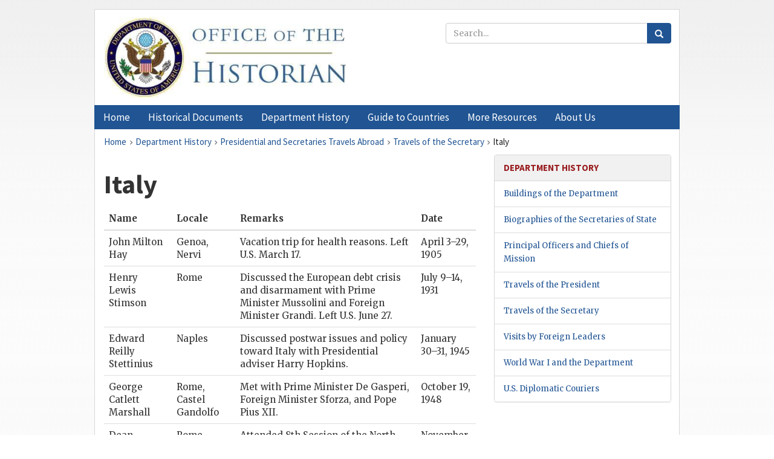

--- FILE ---
content_type: text/html;charset=utf-8
request_url: https://history.state.gov/departmenthistory/travels/secretary/italy
body_size: 10536
content:
<!DOCTYPE html>
<html data-template="pages:app-root" lang="en" data-app=""><head><meta name="viewport" content="width=device-width, initial-scale=1.0"><meta name="description" content="history.state.gov 3.0 shell"><link href="/resources/images/favicon.ico" rel="shortcut icon"><script src="">(function(w,d,s,l,i){w[l]=w[l]||[];w[l].push({'gtm.start':
        new Date().getTime(),event:'gtm.js'});var f=d.getElementsByTagName(s)[0],
        j=d.createElement(s),dl=l!='dataLayer'?'&l='+l:'';j.async=true;j.src=
        'https://www.googletagmanager.com/gtm.js?id='+i+dl;f.parentNode.insertBefore(j,f);
        })(window,document,'script','dataLayer','GTM-WBD65RCC');</script><link href="/resources/css/all.css" rel="stylesheet" type="text/css"><title>Italy - Travels of the President - Travels - Department History - Office of the Historian</title></head><body id="body">
        <!-- Google Tag Manager (noscript) -->
        <noscript><iframe src="https://www.googletagmanager.com/ns.html?id=GTM-WBD65RCC" height="0" width="0" style="display:none;visibility:hidden"></iframe></noscript>
        <!-- End Google Tag Manager (noscript) -->
        <header class="hsg-header">
            <section class="hsg-grid hsg-header-inner">
                <div class="container hsg-header-content">
                    <div class="row">
                        <div class="col-sm-7">
                            <a href="/">
                                <img src="/resources/images/Office-of-the-Historian-logo_500x168.jpg" class="img-responsive" width="400" alt="Office of the Historian">
                            </a>
                        </div>
                        <div class="col-sm-5">
                            
                                <div class="banner__search">
                                    <div class="searchbox">
                                        <form action="/search" method="get" class="main-form" id="navigationSearchForm">
                                            <p class="form-group">
                                                <!-- Search: -->
                                                <input type="text" size="15" name="q" placeholder="Search..." class="form-control" id="search-box">
                                                <button type="submit" class="hsg-link-button search-button btn">
                                                    <i class="hsg-search-button-icon"></i>
                                                </button>
                                            </p>
                                        </form>
                                    </div>
                                </div>
                            
                        </div>
                    </div>
                </div>
            </section>
        </header>

        <nav role="navigation" class="hsg-nav navbar navbar-default">
            <div class="container hsg-nav-content">
                <div class="navbar-header">
                    <button type="button" class="navbar-toggle collapsed" data-toggle="collapse" data-target="#navbar-collapse-1" aria-expanded="false">
                        <span class="sr-only">Menu</span>
                        <i class="fa fa-bars"></i>
                        <span class="toggle-text">Menu</span>
                    </button>
                    <!--<a data-template="config:app-title" class="navbar-brand" href="./index.html">App Title</a>-->
                </div>
                <div class="navbar-collapse collapse" id="navbar-collapse-1">
                    <ul class="nav navbar-nav">
                        <li class="dropdown">
                            <a href="/" shape="rect">
                                <span>Home</span>
                            </a>
                        </li>
                        <li class="dropdown">
                            <a href="/historicaldocuments" class="dropdown-toggle" data-toggle="dropdown" role="button" aria-haspopup="true" aria-expanded="false">
                                <span>Historical Documents</span>
                            </a>
                            <ul class="dropdown-menu">
                                <li>
                                    <a href="/historicaldocuments">
                                        <em>Foreign Relations of the United States</em>
                                    </a>
                                </li>
                                <li>
                                    <a href="/historicaldocuments/about-frus">About the
                                            <em>Foreign Relations</em> Series</a>
                                </li>
                                <li>
                                    <a href="/historicaldocuments/status-of-the-series">Status
                                        of the <em>Foreign Relations</em> Series</a>
                                </li>
                                <li>
                                    <a href="/historicaldocuments/frus-history">History of the
                                            <em>Foreign Relations</em> Series</a>
                                </li>
                                <li>
                                    <a href="/historicaldocuments/ebooks">Ebooks Initiative</a>
                                </li>
                                <li>
                                    <a href="/historicaldocuments/quarterly-releases">Quarterly
                                        Releases</a>
                                </li>
                            </ul>
                        </li>
                        <li id="index_nav" class="dropdown">
                            <a href="/departmenthistory" class="dropdown-toggle" data-toggle="dropdown" role="button" aria-haspopup="true" aria-expanded="false">
                                <span>Department History</span>
                            </a>
                            <ul class="dropdown-menu">
                                <li>
                                    <a href="/departmenthistory">Overview</a>
                                </li>
                                <!--
                                <li>
                                    <a href="$app/departmenthistory/timeline">Administrative
                                        Timeline</a>
                                </li>
                                -->
                                <li>
                                    <a href="/departmenthistory/people/secretaries">Biographies
                                        of the Secretaries of State</a>
                                </li>
                                <li>
                                    <a href="/departmenthistory/people/principals-chiefs">Principal Officers and Chiefs of Mission</a>
                                </li>
                                <li>
                                    <a href="/departmenthistory/travels/secretary">Travels of
                                        the Secretary of State</a>
                                </li>
                                <li>
                                    <a href="/departmenthistory/travels/president">Travels of
                                        the President</a>
                                </li>
                                <li>
                                    <a href="/departmenthistory/visits">Visits by Foreign Heads
                                        of State</a>
                                </li>
                                <li>
                                    <a href="/departmenthistory/wwi">World War I and the
                                        Department</a>
                                </li>
                                <li>
                                    <a href="/departmenthistory/buildings">Buildings of the
                                        Department of State</a>
                                </li>
                                <li>
                                    <a href="/departmenthistory/diplomatic-couriers">U.S.
                                        Diplomatic Couriers</a>
                                </li>
                            </ul>
                        </li>
                        <li id="countries_nav" class="dropdown">
                            <a href="/countries" class="dropdown-toggle" data-toggle="dropdown" role="button" aria-haspopup="true" aria-expanded="false">
                                <span>Guide to Countries</span>
                            </a>
                            <ul class="dropdown-menu">
                                <li>
                                    <a href="/countries">Guide to Country Recognition and
                                        Relations</a>
                                </li>
                                <li>
                                    <a href="/countries/archives">World Wide Diplomatic Archives
                                        Index</a>
                                </li>
                            </ul>
                        </li>
                        <li id="resources_nav" class="dropdown">
                            <a href="" class="dropdown-toggle" data-toggle="dropdown" role="button" aria-haspopup="true" aria-expanded="false">
                                <span>More Resources</span>
                            </a>
                            <ul class="dropdown-menu">
                                <li>
                                    <a href="/tags">Browse Resources by Subject Tag</a>
                                </li>
                                <li>
                                    <a href="/conferences">Conferences</a>
                                </li>
                                <li>
                                    <a href="/about/contact-us">Contact Us</a>
                                </li>
                                <li>
                                    <a href="/developer">Developer Resources &amp; APIs</a>
                                </li>
                                <li>
                                    <a href="/education">Educational Resources</a>
                                </li>
                                <li>
                                    <a href="/about/faq">Frequently Asked Questions</a>
                                </li>
                                <li>
                                    <a href="/milestones">Key Milestones</a>
                                </li>
                                <li>
                                    <a href="/open">Open Government Initiative</a>
                                </li>
                                <li>
                                    <a href="/departmenthistory/short-history">A Short History
                                        of the Department</a>
                                </li>
                            </ul>
                        </li>
                        <li class="dropdown">
                            <a href="/about" shape="rect">
                                <span>About Us</span>
                            </a>
                        </li>
                    </ul>
                </div>
            </div>
        </nav>

        <div class="hsg-main">
            <section class="hsg-grid hsg-main-inner">
                <div class="container hsg-main-content">
                    <main id="content">
    
        <div class="hidden" id="static-title">
            Italy - Travels of the President - Travels - Department
            History</div>
        <div class="row">
            <nav class="hsg-breadcrumb hsg-breadcrumb--wrap" aria-label="breadcrumbs"><ol vocab="http://schema.org/" typeof="BreadcrumbList" class="hsg-breadcrumb__list"><li class="hsg-breadcrumb__list-item" property="itemListElement" typeof="ListItem"><a href="/" class="hsg-breadcrumb__link" property="item" typeof="WebPage"><span property="name">Home</span></a></li><li class="hsg-breadcrumb__list-item" property="itemListElement" typeof="ListItem"><a href="/departmenthistory" class="hsg-breadcrumb__link" property="item" typeof="WebPage"><span property="name">Department History</span></a></li><li class="hsg-breadcrumb__list-item" property="itemListElement" typeof="ListItem"><a href="/departmenthistory/travels" class="hsg-breadcrumb__link" property="item" typeof="WebPage"><span property="name">Presidential and Secretaries Travels Abroad</span></a></li><li class="hsg-breadcrumb__list-item" property="itemListElement" typeof="ListItem"><a href="/departmenthistory/travels/secretary" class="hsg-breadcrumb__link" property="item" typeof="WebPage"><span property="name">Travels of the Secretary</span></a></li><li class="hsg-breadcrumb__list-item" property="itemListElement" typeof="ListItem"><a href="/departmenthistory/travels/secretary/italy" class="hsg-breadcrumb__link" property="item" typeof="WebPage" aria-current="page"><span property="name">Italy</span></a></li></ol></nav>
        </div>
        <div class="row">
            <div class="hsg-width-two-thirds">
                <div class="lists" id="content-inner">
                    <h1>
                        Italy
                    </h1>
                    <table class="hsg-table-default"><thead><tr><th>Name</th><th>Locale</th><th>Remarks</th><th>Date</th></tr></thead><tbody><tr><td>John Milton Hay</td><td>Genoa, Nervi</td><td>Vacation trip for health reasons. Left U.S. March 17.</td><td>April 3–29, 1905</td></tr><tr><td>Henry Lewis Stimson</td><td>Rome</td><td>Discussed the European debt crisis and disarmament with Prime Minister Mussolini
            and Foreign Minister Grandi. Left U.S. June 27.</td><td>July 9–14, 1931</td></tr><tr><td>Edward Reilly Stettinius</td><td>Naples</td><td>Discussed postwar issues and policy toward Italy with Presidential adviser Harry
            Hopkins.</td><td>January 30–31, 1945</td></tr><tr><td>George Catlett Marshall</td><td>Rome, Castel Gandolfo</td><td>Met with Prime Minister De Gasperi, Foreign Minister Sforza, and Pope Pius
            XII.</td><td>October 19, 1948</td></tr><tr><td>Dean Gooderham Acheson</td><td>Rome</td><td>Attended 8th Session of the North Atlantic Council.</td><td>November 23–December 4, 1951</td></tr><tr><td>John Foster Dulles</td><td>Rome</td><td>Met with senior Italian officials.</td><td>January 31–February 1, 1953</td></tr><tr><td>John Foster Dulles</td><td>Milan</td><td>Met with Prime Minister Scelba while returning to U.S. Returned May 4.</td><td>May 3, 1954</td></tr><tr><td>John Foster Dulles</td><td>Rome</td><td>Met with President Gronchi and Foreign Minister Martino. Left Washington October
            21.</td><td>October 22–23, 1955</td></tr><tr><td>John Foster Dulles</td><td>Rome</td><td>Met with President Gronchi and senior Italian officials.</td><td>October 18–19, 1958</td></tr><tr><td>David Dean Rusk</td><td>Rome, Milan, Cadenabbia</td><td>Met with Italian Prime Minister Fanfani and Foreign Minister Segni, and, on August
            10, with German Chancellor Adenauer.</td><td>August 9–10, 1961</td></tr><tr><td>David Dean Rusk</td><td>Rome</td><td>Met with President Segni, Premier Fanfani, and senior Italian officials.</td><td>June 23–24, 1962</td></tr><tr><td>David Dean Rusk</td><td>Rome, Naples</td><td>Accompanied President Kennedy.</td><td>June 30–July 2, 1963</td></tr><tr><td>William Pierce Rogers</td><td>Rome</td><td>Accompanied President Nixon.</td><td>February 27–March 2, 1969</td></tr><tr><td>William Pierce Rogers</td><td>Rome</td><td>Attended NATO Ministerial Meeting.</td><td>May 24–28, 1970</td></tr><tr><td>William Pierce Rogers</td><td>Rome, Naples</td><td>Accompanied President Nixon on an official visit.</td><td>September 27–30, 1970</td></tr><tr><td>William Pierce Rogers</td><td>Rome</td><td>Met with Foreign Minister Moro and senior Italian officials.</td><td>May 8–9, 1971</td></tr><tr><td>William Pierce Rogers</td><td>Rome</td><td>Met with President Leone and senior Italian officials.</td><td>July 10–11, 1972</td></tr><tr><td>Henry A. (Heinz Alfred) Kissinger</td><td>Rome</td><td>Briefed Prime Minister Rumor on the U.S.-Soviet summit.</td><td>July 5–6, 1974</td></tr><tr><td>Henry A. (Heinz Alfred) Kissinger</td><td>Rome</td><td>Met with President Leone and Foreign Minister Moro. Addressed the World Food
            Conference November 5.</td><td>November 4–5, 1974</td></tr><tr><td>Henry A. (Heinz Alfred) Kissinger</td><td>Rome</td><td>Accompanied President Ford.</td><td>June 3, 1975</td></tr><tr><td>Cyrus Roberts Vance</td><td>Rome</td><td>Met with President Pertini and Prime Minister Andreotti.</td><td>May 27–29, 1979</td></tr><tr><td>Cyrus Roberts Vance</td><td>Rome</td><td>Discussed international responses to the Iranian hostage crisis with President
            Pertini and Prime Minister Cossiga.</td><td>December 11, 1979</td></tr><tr><td>Cyrus Roberts Vance</td><td>Rome</td><td>Discussed responses to Soviet invasion of Afghanistan with President Pertini and
            Foreign Minister Ruffini.</td><td>February 20–21, 1980</td></tr><tr><td>Edmund Sixtus Muskie</td><td>Rome, Venice</td><td>Accompanied President Carter on a State visit and to Economic Summit
            Meeting.</td><td>June 19–24, 1980</td></tr><tr><td>Alexander Meigs Haig</td><td>Rome</td><td>Met with Foreign Minister Colombo.</td><td>April 8, 1981</td></tr><tr><td>Alexander Meigs Haig</td><td>Rome</td><td>Attended NATO Ministerial Meeting.</td><td>May 2–5, 1981</td></tr><tr><td>Alexander Meigs Haig</td><td>Rome</td><td>Accompanied President Reagan on a State visit.</td><td>June 7, 1982</td></tr><tr><td>George Pratt Shultz</td><td>Rome</td><td>Met with President Pertini and senior Italian officials.</td><td>December 11–14, 1982</td></tr><tr><td>George Pratt Shultz</td><td>Rome</td><td>Met with Prime Minister Craxi and senior Italian officials.</td><td>March 28–30, 1986</td></tr><tr><td>George Pratt Shultz</td><td>Venice</td><td>Accompanied President Reagan to the Economic Summit Meeting.</td><td>June 3–11, 1987</td></tr><tr><td>George Pratt Shultz</td><td>Rome</td><td>Signed a Scientific and Technological Cooperation Agreement.</td><td>April 1–3, 1988</td></tr><tr><td>James Addison Baker</td><td>Rome</td><td>Met with Foreign Minister Andreotti.</td><td>February 14–15, 1989</td></tr><tr><td>James Addison Baker</td><td>Rome</td><td>Accompanied President Bush. Also met with South African Foreign Minister
            Botha.</td><td>May 26–28, 1989</td></tr><tr><td>James Addison Baker</td><td>Rome</td><td>Met with senior Italian officials.</td><td>September 15, 1990</td></tr><tr><td>James Addison Baker</td><td>Milan</td><td>Discussed the Persian Gulf crisis with Foreign Minister DeMichelis.</td><td>January 8, 1991</td></tr><tr><td>James Addison Baker</td><td>Rome</td><td>Accompanied President Bush to a NATO Summit Meeting.</td><td>November 6–8, 1991</td></tr><tr><td>Warren Minor Christopher</td><td>Rome</td><td>Discussed the Bosnian crisis with senior Italian officials.</td><td>May 7, 1993</td></tr><tr><td>Warren Minor Christopher</td><td>Aviano</td><td>Discussed the Bosnian conflict with U.S. and NATO military officials.</td><td>August 6, 1993</td></tr><tr><td>Warren Minor Christopher</td><td>Rome</td><td>Attended CSCE Conference.</td><td>November 29–December 1, 1993</td></tr><tr><td>Warren Minor Christopher</td><td>Rome, Nettuno</td><td>Accompanied President Clinton to meetings with Prime Minister Berlusconi, President
            Scalfaro, and senior Italian officials.</td><td>June 2–4, 1994</td></tr><tr><td>Warren Minor Christopher</td><td>Naples</td><td>Accompanied President Clinton to the G-7 Economic Summit and to meetings with
            Russian President Yeltsin.</td><td>July 7–11, 1994</td></tr><tr><td>Madeleine Korbel Albright</td><td>Rome</td><td>Met with Prime Minister Prodi and Foreign Minister Dini.</td><td>February 16, 1997</td></tr><tr><td>Madeleine Korbel Albright</td><td>Rome</td><td>Discussed the Kosovo crisis with Prime Minister Prodi and Foreign Minister
            Dini.</td><td>March 6–8, 1998</td></tr><tr><td>Madeleine Korbel Albright</td><td>Rome</td><td>Discussed the Kosovo crisis with Foreign Minister Dini.</td><td>March 24, 1998</td></tr><tr><td>Madeleine Korbel Albright</td><td>Rome</td><td>Was to have attended wedding of Spokesman James Rubin; returned to Washington after
            bombings of U.S. Embassies in Kenya and Tanzania.</td><td>August 7, 1998</td></tr><tr><td>Madeleine Korbel Albright</td><td>Rome, Aviano</td><td>Met with Foreign Minister Dini. Joined President Clinton July 30 at Aviano Air
            Force Base for visit to Sarajevo.</td><td>July 28–30, 1999</td></tr><tr><td>Madeleine Korbel Albright</td><td>Aviano</td><td>Stopped en route to U.S. from Sarajevo.</td><td>July 30, 1999</td></tr><tr><td>Madeleine Korbel Albright</td><td>Florence</td><td>Accompanied President Clinton to conference on Progressive Governance for the 21st
            Century.</td><td>November 20–21, 1999</td></tr><tr><td>Madeleine Korbel Albright</td><td>Venice</td><td>Attended Aspen Institute Italia "European Dialogue" conference; met with Foreign
            Minister Dini.</td><td>March 18–19, 2000</td></tr><tr><td>Madeleine Korbel Albright</td><td>Florence</td><td>Attended NATO Foreign Ministers' meeting; NATO-Russia Permanent Joint Council,
            Euro-Atlantic Partnership Council, and NATO-Ukraine Commission meetings.</td><td>May 24–26, 2000</td></tr><tr><td>Madeleine Korbel Albright</td><td>Rome</td><td>Met with Foreign Minister Dini and Montenegrin President Djukanovic.</td><td>July 31–August 2, 2000</td></tr><tr><td>Colin Luther Powell</td><td>Rome</td><td>Attended G-8 Foreign Ministers’ Meeting.</td><td>July 17–19, 2001</td></tr><tr><td>Colin Luther Powell</td><td>Rome</td><td>Accompanied President Bush to a NATO Summit Meeting and the inauguration of the
            NATO-Russia Council.</td><td>May 28, 2002</td></tr><tr><td>Colin Luther Powell</td><td>Rome</td><td>Met with Foreign Minister Frattini.</td><td>June 1–2, 2003</td></tr><tr><td>Colin Luther Powell</td><td>Rome</td><td>Accompanied President Bush.</td><td>June 4–5, 2004</td></tr><tr><td>Condoleezza Rice</td><td>Rome</td><td>Met with Foreign Minister Fini.</td><td>February 7–8, 2005</td></tr><tr><td>Condoleezza Rice</td><td>Rome</td><td>Attended a meeting of the Lebanon Core Group.</td><td>July 25–26, 2006</td></tr><tr><td>Hillary Rodham Clinton</td><td>Rome</td><td>Attended a Libya Contact Group Meeting.</td><td>May 5–6, 2011</td></tr><tr><td>John Forbes Kerry</td><td>Rome</td><td>Met with Prime Minister Mario Monti, Foreign Minister Guilio de Sant’Agata, NATO
            Secretary General Anders Fogh Rasmussen, and the Foreign Ministers of the Baltic States.
            Also attended an Ad Hoc Meeting on Syria with Syrian Opposition leaders.</td><td>February 27–March 1, 2013</td></tr><tr><td>John Forbes Kerry</td><td>Rome</td><td>Met with Foreign Minister Emma Bonino, Jordanian Foreign Minister Nasser Judeh, and
            Israeli Justice Minister Tzipi Livni.</td><td>May 8–9, 2013</td></tr><tr><td>John Forbes Kerry</td><td>Rome</td><td>Met with Prime Minister Enrico Letta and Israeli Prime Minister Benjamin
            Netanyahu.</td><td>October 22–24, 2013</td></tr><tr><td>John Forbes Kerry</td><td>Rome</td><td>Met with Prime Minister Matteo Renzi and Foreign Minister Federica Mogherini.
            Attended a conference on International Support to Libya.</td><td>March 5–6, 2014</td></tr><tr><td>John Forbes Kerry</td><td>Rome</td><td>Accompanied President Obama.</td><td>March 25, 2014</td></tr><tr><td>John Forbes Kerry</td><td>Rome</td><td>Accompanied President Obama.</td><td>March 27–28, 2014</td></tr><tr><td>John Forbes Kerry</td><td>Rome</td><td>Met with Russian Foreign Minister Sergei Lavrov and Israeli Prime Minister Benjamin
            Netanyahu.</td><td>December 14–15, 2014</td></tr><tr><td>John Forbes Kerry</td><td>Milan</td><td>Commemorated World Food Day, visited the USA Pavilion at Malan EXPO 2015, and met
            with Foreign Minister Paolo Gentiloni.</td><td>October 16–17, 2015</td></tr><tr><td>John Forbes Kerry</td><td>Rome</td><td>Attended a Ministerial Meeting on Libya.</td><td>December 12–15, 2015</td></tr><tr><td>John Forbes Kerry</td><td>Rome</td><td>Attended a Ministerial Meeting of the Small Group of the Global Coalition to
            Counter ISIL.</td><td>February 1–2, 2016</td></tr><tr><td>John Forbes Kerry</td><td>Rome</td><td>Met with Foreign Minister Paolo Gentiloni and Israeli Prime Minister Benjamin
            Netanyahu.</td><td>June 25–27, 2016</td></tr><tr><td>John Forbes Kerry</td><td>Rome</td><td>Met with Foreign Minister Paolo Gentiloni and attended the Rome Mediterranean
            Dialogues.</td><td>December 2–3, 2016</td></tr><tr><td>Rex W. Tillerson</td><td>Lucca</td><td>Attended a G-7 Foreign Ministers’ Meeting.</td><td>April 9–11, 2017</td></tr><tr><td>Rex W. Tillerson</td><td>Rome</td><td>Accompanied President Trump.</td><td>May 23–24, 2017</td></tr><tr><td>Rex W. Tillerson</td><td>Taormina</td><td>Accompanied President Trump to the G-7 Economic Summit.</td><td>May 25–26, 2017</td></tr><tr><td>Michael R. Pompeo</td><td>Rome</td><td>Met with President Sergio Mattarella, Prime Minister Giuseppe Conte, and Foreign
            Minister Luigi Di Maio.</td><td>October 2, 2019</td></tr><tr><td>Michael R. Pompeo</td><td>Rome</td><td>Met with Prime Minister Conte and Foreign Minister Di Maio.</td><td>September 30–October 1, 2020</td></tr><tr><td>Antony John Blinken</td><td>Rome</td><td>Met with Italian Prime Minister Mario Draghi and Italian President Sergio
            Mattarella. Also met and co-chaired a meeting of the Global Coalition to Defeat ISIS
            with Italian Foreign Minister Luigi Di Maio. Also met with Israeli Foreign Minister Yair
            Lapid.</td><td>June 27–28, 2021</td></tr><tr><td>Antony John Blinken</td><td>Bari, Matera</td><td>Attended the G20 Foreign Ministers’ Meeting.</td><td>June 28–29, 2021</td></tr><tr><td>Antony John Blinken</td><td>Rome</td><td>Accompanied President Biden to the Summit of the G20 Heads of State and
            Government.</td><td>October 28–31, 2021</td></tr><tr><td>Antony John Blinken</td><td>Capri</td><td>Met with Deputy Prime Minister and Foreign Minister Antonio Tajani. Attended the G7
            Foreign Ministers Meeting.</td><td>April 16–19, 2024</td></tr><tr><td>Antony John Blinken</td><td>Apulia</td><td>Accompanied President Biden to the G7 Leaders’ Summit.</td><td>June 13–14, 2024</td></tr><tr><td>Antony John Blinken</td><td>Rome, Anagni , Fiuggi</td><td>Attended the G7 Foreign Ministers’ Meeting.</td><td>November 23–27, 2024</td></tr><tr><td>Antony John Blinken</td><td>Rome</td><td>Met with European counterparts to discuss the situation in Syria.</td><td>January 9–10, 2025</td></tr></tbody></table>
                </div>
            </div>
            <div class="hsg-width-sidebar"><aside class="hsg-aside--static"></aside><aside id="sections" class="hsg-aside--section"><div class="hsg-panel"><div class="hsg-panel-heading"><h2 class="hsg-sidebar-title">Department History</h2></div><ul class="hsg-list-group"><li class="hsg-list-group-item"><a href="/departmenthistory/buildings"><span property="name">Buildings of the Department</span></a></li><li class="hsg-list-group-item"><a href="/departmenthistory/people/secretaries"><span property="name">Biographies of the Secretaries of State</span></a></li><li class="hsg-list-group-item"><a href="/departmenthistory/people/principals-chiefs"><span property="name">Principal Officers and Chiefs of Mission</span></a></li><li class="hsg-list-group-item"><a href="/departmenthistory/travels/president"><span property="name">Travels of the President</span></a></li><li class="hsg-list-group-item"><a href="/departmenthistory/travels/secretary"><span property="name">Travels of the Secretary</span></a></li><li class="hsg-list-group-item"><a href="/departmenthistory/visits"><span property="name">Visits by Foreign Leaders</span></a></li><li class="hsg-list-group-item"><a href="/departmenthistory/wwi"><span property="name">World War I and the Department</span></a></li><li class="hsg-list-group-item"><a href="/departmenthistory/diplomatic-couriers"><span property="name">U.S. Diplomatic Couriers</span></a></li></ul></div></aside></div>
        </div>
    
</main>
                    <!--
                    <section class="" data-template="pages:unless-asides">
                        <button title="Cite this resource" class="hsg-cite__button">Cite this resource</button>
                    </section>
                    -->
                </div>
            </section>
        </div>

        <footer class="hsg-footer">
            <section class="hsg-grid hsg-footer-top">
                <div class="container">
                    <nav class="row">
                        <ul class="hsg-footer-list">
                            <h4>Learn more</h4>
                            <li>
                                <a href="/">Home</a>
                            </li>
                            <li>
                                <a href="/search">Search</a>
                            </li>
                            <li>
                                <a href="/about/faq">FAQ</a>
                            </li>
                        </ul>

                        <ul class="hsg-footer-list">
                            <h4>Topics</h4>
                            <li>
                                <a href="/historicaldocuments/">Historical Documents</a>
                            </li>
                            <li>
                                <a href="/departmenthistory/">Department History</a>
                            </li>
                            <li>
                                <a href="/countries/">Countries</a>
                            </li>
                        </ul>
                        <ul class="hsg-footer-list">
                            <h4>Contact</h4>
                            <li>
                                <a href="/about/">About Us</a>
                            </li>
                            <li>
                                <a href="/about/contact-us">Contact Us</a>
                            </li>
                        </ul>

                        <ul class="hsg-footer-list">
                            <h4>Policies</h4>
                            <li>
                                <a href="https://www.state.gov/section-508-accessibility-statement/">Accessibility Statement</a>
                            </li>
                            <li>
                                <a href="https://www.state.gov/privacy-policy/">Privacy Policy</a>
                            </li>
                            <li>
                                <a href="https://www.state.gov/external-link-policy-and-disclaimers/">External Link Policy</a>
                            </li>
                            <li>
                                <a href="https://www.state.gov/copyright-information/">Copyright
                                    Information</a>
                            </li>
                            <li>
                                <a href="/about/content-warning">Content Warning</a>
                            </li>
                        </ul>
                    </nav>
                </div>
            </section>

            <section class="hsg-grid hsg-footer-bottom">
                <div class="container">
                    <div class="row">
                        <address class="col-xs-12 col-sm-12 col-md-12">
                            <h4>Office of the Historian, Shared Knowledge Services, Bureau of Administration <br>
                                <a href="https://www.state.gov">United States Department of
                                State</a></h4>
                            <p>
                                <a href="mailto:history@state.gov">history@state.gov</a>
                            </p>
                            <p>Phone: <a href="tel:+1-202-955-0200">202-955-0200</a></p>
                        </address>
                    </div>
                </div>
            </section>
            
            <section class="hsg-grid hsg-footer-nether">
                <div class="container">
                    <div class="row">
                        <p><a href="mailto:history@state.gov?subject=Error%20on%20page%20%60%2Fexist%2Fapps%2Fhsg-shell%2Fdepartmenthistory%2Ftravels%2Fsecretary%2Fitaly%60&amp;body=%0D%0A_________________________________________________________%0D%0APlease%20provide%20any%20additional%20information%20above%20this%20line%0D%0A%0D%0ARequested%20URL%3A%0D%0A%09https%3A%2F%2Fhistory.state.gov%2Fexist%2Fapps%2Fhsg-shell%2Fdepartmenthistory%2Ftravels%2Fsecretary%2Fitaly%0D%0A%0D%0AParameters%3A%0D%0A%09publication-id%3A%20%20travels-secretary%0D%0A%09person-or-country-id%3A%20%20italy%0D%0A%09requested-url%3A%20%20https%3A%2F%2Ftest.history.state.gov%2Fdepartmenthistory%2Ftravels%2Fsecretary%2Fitaly%0D%0A%09x-method%3A%20%20get">Report an issue on this page</a></p>
                    </div>
                </div>
            </section>
        </footer>

        <script src="/resources/scripts/app.all.js" type="text/javascript" async id="cite-script"></script>
        <!-- Google tag (gtag.js) -->
        <script async src="https://www.googletagmanager.com/gtag/js?id=G-GWKX1LXFD1"></script>
        <script>
            window.dataLayer = window.dataLayer ||[];
            function gtag() {
                dataLayer.push(arguments);
            }
            gtag('js', new Date());

            gtag('config', 'G-GWKX1LXFD1');
        </script>
        <!-- We participate in the US government's analytics program. See the data at analytics.usa.gov. -->
        <script type="text/javascript" async src="https://dap.digitalgov.gov/Universal-Federated-Analytics-Min.js?agency=DOS" id="_fed_an_ua_tag"></script>
        <!--
        <script type="application/json" id="original_citation" data-template="config:csl-json"/>
        -->
    </body></html>